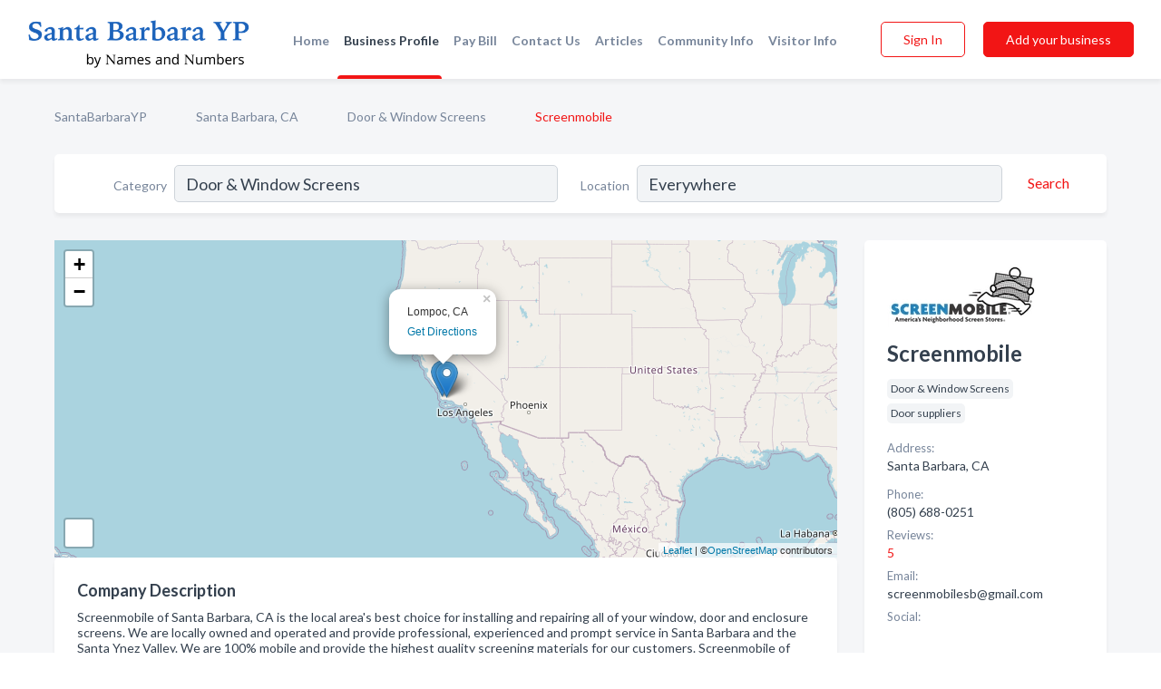

--- FILE ---
content_type: text/html; charset=utf-8
request_url: https://www.santabarbarayp.com/biz/20852/screenmobile
body_size: 8362
content:




<!DOCTYPE html>
<html lang="en">
    <head>
        <meta charset="utf-8">
        <meta name=viewport content="width=device-width, initial-scale=1">
        <meta http-equiv="X-UA-Compatible" content="IE=edge">
        <meta name="viewport" content="width=device-width, initial-scale=1, shrink-to-fit=no">
        <meta name="description" content="Screenmobile of Santa Barbara, CA is the local area&#x27;s best choice for installing and repairing all of your window, door and enclosure screens. We are loca…">
        <meta name="robots" content="index,follow" />
        <meta property="og:type" content="website" />
        <meta property="og:site_name" content="SantaBarbaraYP" />
        <meta property="og:title" content="Screenmobile - Santa Barbara, CA | SantaBarbaraYP">
        <meta property="og:description" content="Screenmobile of Santa Barbara, CA is the local area&#x27;s best choice for installing and repairing all of your window, door and enclosure screens. We are loca…">
        <meta property="og:url" content="https://www.santabarbarayp.com/biz/20852/screenmobile" />
        <meta property="og:image" content="https://d28bmozmad0c1j.cloudfront.net/business-photos/1595845391068_screenmobile_picture.jpg">
        <link rel="canonical" href="https://www.santabarbarayp.com/biz/20852/screenmobile" />
        
        
<link rel="apple-touch-icon" sizes="180x180" href="https://d28bmozmad0c1j.cloudfront.net/static/santabarbara/images/favicon/apple-touch-icon.png">
<link rel="icon" type="image/png" sizes="32x32" href="https://d28bmozmad0c1j.cloudfront.net/static/santabarbara/images/favicon/favicon-32x32.png">
<link rel="icon" type="image/png" sizes="16x16" href="https://d28bmozmad0c1j.cloudfront.net/static/santabarbara/images/favicon/favicon-16x16.png">
<link rel="manifest" href="/static/santabarbara/images/favicon/site.webmanifest">
<meta name="theme-color" content="#00a8ec">
        



    <script async src="https://www.googletagmanager.com/gtag/js?id=G-DPXG41Q7ND"></script>


    <script async src="https://www.googletagmanager.com/gtag/js?id=UA-106048875-10"></script>




<script>
    window.dataLayer = window.dataLayer || [];
    function gtag(){dataLayer.push(arguments);}
    gtag('js', new Date());
    
    gtag('config', "G-DPXG41Q7ND");
    
    
     gtag('config', "UA-106048875-10");
    

</script>



        <!-- Google Tag Manager -->
        <!-- Meta Pixel Code -->
<script>
    !function(f,b,e,v,n,t,s)
    {if(f.fbq)return;n=f.fbq=function(){n.callMethod?
        n.callMethod.apply(n,arguments):n.queue.push(arguments)};
        if(!f._fbq)f._fbq=n;n.push=n;n.loaded=!0;n.version='2.0';
        n.queue=[];t=b.createElement(e);t.async=!0;
        t.src=v;s=b.getElementsByTagName(e)[0];
        s.parentNode.insertBefore(t,s)}(window, document,'script',
        'https://connect.facebook.net/en_US/fbevents.js');
    fbq('init', '2023480534758747');
    fbq('track', 'PageView');
</script>
<noscript><img height="1" width="1" style="display:none"
               src="https://www.facebook.com/tr?id=2023480534758747&ev=PageView&noscript=1"
/></noscript>
<!-- End Meta Pixel Code -->
        <title>Screenmobile - Santa Barbara, CA | SantaBarbaraYP</title>
        <script type="text/javascript"> window.CSRF_TOKEN = "6Uv4gk4qd7Qq6DLoDaM9oaeCI94RRrAnX5bKVIAnwC96Lxu38HeFrVNuqmzwXp2q"; </script>
        <script>
    var cossd_info = {};
    cossd_info.page_tpye = 'provider-profile';
</script>
        
            <link rel="stylesheet" href="https://d28bmozmad0c1j.cloudfront.net/static/santabarbara/css/provider_profile-bundle.min.css?v=4946539595664399239" />
        
        
            <link rel="stylesheet" href="https://fonts.googleapis.com/css?family=Lato:400,700&amp;display=swap" />
        
        
        
        
        
            


<script type="application/ld+json">
    {
      "@context": "https://schema.org",
      "@type": "LocalBusiness",
      "name": "Screenmobile",
      
        "image": "https://d28bmozmad0c1j.cloudfront.net/business-photos/614a5476b70a3_Screenmobilesantabarbaracalogo.png",
      
      "@id": "/biz/20852/screenmobile"
      
        ,"telephone": "(805) 688-0251"
      
      
        ,"url": "http://www.screenmobile.com/santa-barbara"
      
      
      
          ,"geo": {
            "@type": "GeoCoordinates",
            "latitude": 34.4221319,
            "longitude": -119.7026673
          }
      
      
    }
</script>

    <script type="application/ld+json">
        {
            "@context": "https://schema.org",
            "@type": "FAQPage",
            "mainEntity": [
            
                {
                    "@type": "Question",
                    "name": "What days are Screenmobile open?",
                    "acceptedAnswer": {
                        "@type": "Answer",
                        "text": "Screenmobile is open Monday, Tuesday, Wednesday, Thursday, Friday."
                    }
                }
                ,
            
                {
                    "@type": "Question",
                    "name": "Is Screenmobile licensed?",
                    "acceptedAnswer": {
                        "@type": "Answer",
                        "text": "Yes, Screenmobile has license: 619069."
                    }
                }
                ,
            
                {
                    "@type": "Question",
                    "name": "What forms of payment are accepted?",
                    "acceptedAnswer": {
                        "@type": "Answer",
                        "text": "Screenmobile accepts: Visa, Mastercard."
                    }
                }
                
            
            ]
        }
    </script>

        
        
        
            <script type="application/ld+json">
{
  "@context": "https://schema.org",
  "@type": "BreadcrumbList",
  "itemListElement": [
        
           {
            "@type": "ListItem",
            "position": 1,
            "item": {
                      "@id": "/",
                      "name": "SantaBarbaraYP"
                    }
           },
        
           {
            "@type": "ListItem",
            "position": 2,
            "item": {
                      "@id": "/cities/santa-barbara-ca",
                      "name": "Santa Barbara, CA"
                    }
           },
        
           {
            "@type": "ListItem",
            "position": 3,
            "item": {
                      "@id": "/l/santa-barbara-ca/door-suppliers",
                      "name": "Door &amp; Window Screens"
                    }
           },
        
           {
            "@type": "ListItem",
            "position": 4,
            "item": {
                      "@id": "https://www.santabarbarayp.com/biz/20852/screenmobile",
                      "name": "Screenmobile"
                    }
           }
        
    ]
}
</script>
        
    </head>

    <body class="provider-profile"
          >
        
    
<header role="banner"><nav class="navbar navbar-expand-lg">
    <a class="navbar-brand p-0" href="/" data-track-name="nblink-logo" data-event-category="navbar">
        
            <img src="https://d28bmozmad0c1j.cloudfront.net/static/santabarbara/images/other/santabarbarayp_logo.png" alt="SantaBarbaraYP Logo">
        
    </a>
    <div class="collapse navbar-collapse navbar-text p-0 sliding-menu" id="navBarSlidingMenu">
        <ul class="navbar-nav m-auto">
            
                <li class="nav-item">
                    <a class="nav-link" href="/">Home</a>
                </li>
            
            
            
                <li class="nav-item active">
                    <a class="nav-link" href="#">Business Profile</a>
                    <div class="navbar-highliter"></div>
                </li>
            
            
            <li class="nav-item">
                <a class="nav-link" href="https://www.namesandnumbers.com/pay-bill" rel="nofollow">Pay Bill</a>
            </li>
            <li class="nav-item ">
                <a class="nav-link" href="/contact">Contact Us</a>
                
            </li>
            <li class="nav-item ">
                <a class="nav-link" href="/articles">Articles</a>
                
            </li>
            <li class="nav-item ">
                <a class="nav-link" href="/communityinfo">Community Info</a>
                
            </li>
            <li class="nav-item ">
                <a class="nav-link" href="/visitorinfo">Visitor Info</a>
                
            </li>
        </ul>
        
            <form class="form-inline">
                
                    <button class="btn btn-login btn-outline-secondary" type="button" data-track-name="nblink-signin" data-event-category="navbar">Sign In</button>
                
                <a href="/biz" data-track-name="nblink-signup" data-event-category="navbar" class="btn btn-primary">Add your business</a>
            </form>
        
    </div>
        
            <button class="navbar-toggler" type="button" data-toggle="collapse" data-target="#navBarSlidingMenu"
                    aria-controls="navBarSlidingMenu" aria-expanded="false" aria-label="Toggle navigation menu">
            <span class="iconify navbar-toggler-icon" data-icon="feather:menu" data-inline="false"></span>
            </button>
        
</nav></header>
    <div class="container-fluid provider-profile-body">
        <nav aria-label="breadcrumb" class="nav-breadcrumbs">
    <ol class="breadcrumb">
        
            
                <li class="breadcrumb-item"><a href="/" data-track-name="breadcrumb-link-click">SantaBarbaraYP</a></li>
                <li class="breadcrumb-item devider"><span class="iconify" data-icon="dashicons:arrow-right-alt2" data-inline="false"></span></li>
            
        
            
                <li class="breadcrumb-item"><a href="/cities/santa-barbara-ca" data-track-name="breadcrumb-link-click">Santa Barbara, CA</a></li>
                <li class="breadcrumb-item devider"><span class="iconify" data-icon="dashicons:arrow-right-alt2" data-inline="false"></span></li>
            
        
            
                <li class="breadcrumb-item"><a href="/l/santa-barbara-ca/door-suppliers" data-track-name="breadcrumb-link-click">Door &amp; Window Screens</a></li>
                <li class="breadcrumb-item devider"><span class="iconify" data-icon="dashicons:arrow-right-alt2" data-inline="false"></span></li>
            
        
            
                <li class="breadcrumb-item active" aria-current="page">Screenmobile</li>
            
        
    </ol>
</nav>
        
<form class="form-row default-white-block search-form" action="/search">
    <div class="col-sm-6 sf-col">
        <div class="icon-column search-icon-column">
            <span class="iconify" data-icon="ant-design:search-outline" data-inline="false"></span>
        </div>
        <label for="searchCategory">Category</label>
        <input name="category" type="text" class="form-control input-search-category" id="searchCategory"
               placeholder="e.g Trucking Companies" value="Door &amp; Window Screens">
    </div>
    <div class="col-sm-6 sf-col">
        <label for="searchLocation">Location</label>
        <input name="location" type="text" class="form-control input-search-location" id="searchLocation"
               placeholder="Location" value="Everywhere">
        <button type="submit" class="btn btn-link" data-track-name="p-btn-search" aria-label="Search">
            <span class="text">Search</span><span class="iconify icon" data-icon="ant-design:search-outline" data-inline="false"></span>
        </button>
    </div>
</form>
        <main class="row profile-main-row"   data-tz="America/Los_Angeles" >
            <div class="col-xl-9 col-lg-8 col-md-8 order-last order-md-first left-side-col">
                
                    
                        <script id="otherLocationsForMap" type="application/json">[{"address": "Santa Ynez, CA", "phone": null, "lat": 34.6144313, "lng": -120.079868}, {"address": "Lompoc, CA", "phone": null, "lat": 34.6391501, "lng": -120.4579409}, {"address": "Santa Barbara, CA", "phone": "(805) 688-0251", "lat": 34.4221319, "lng": -119.7026673}]</script>
                    
                    <section class="provider-map position-relative" id="singleMap" data-lat="34.4221319"
                             data-lng="-119.7026673"
                             data-zoom="13"
                             data-area="0">
                        <div class="leaflet-bottom leaflet-left">
                            <div class="leaflet-control-zoom leaflet-bar leaflet-control">
                                <a class="btn-navigate leaflet-control-attribution leaflet-control" target="_blank"
                                   rel="nofollow noopener"
                                   href="https://maps.google.com/?q=Santa Barbara, CA"
                                   data-track-name="pr-get-directions-button"
                                   data-event-category="biz-contact"
                                   data-event-label="20852">
                                    <span class="iconify" data-icon="ion:navigate-sharp" data-inline="false"></span>
                                </a>
                            </div>
                        </div>
                    </section>
                
                

<section class="about-block default-white-block">
    
        <h2>Company Description</h2>
        <p class="text-break">Screenmobile of Santa Barbara, CA is the local area's best choice for installing and repairing all of your window, door and enclosure screens. We are locally owned and operated and provide professional, experienced and prompt service in Santa Barbara and the Santa Ynez Valley. We are 100% mobile and provide the highest quality screening materials for our customers. Screenmobile of Santa Barbara is part of the nation's largest mobile screening company. With over 100 locations nationwide, Screenmobile has the ability to tackle any project regardless of size. Our expertise is enclosing patios and porches, custom window and door screens and security screen doors. Give us a call and allow us to help with all of your screening needs.</p>
    
    
    
        
<div class="mt-3">
    <h2 class="d-inline">Photos & Videos </h2>
    <div class="d-inline">(click images to enlarge)</div>
</div>
<div class="about-section-sub-title">4 photos</div>
<div class="carosel" id="businessGallery">
    <a class="carosel-control carosel-control-left gallery-control-4" href="#"><span class="iconify" data-icon="ant-design:left-outline" data-inline="false"></span></a>
    <div class="carosel-inner">
        
        
        <a href="https://d28bmozmad0c1j.cloudfront.net/min/business-photos/1595845391068_screenmobile_picture.jpg" title="Photo uploaded by Screenmobile" data-toggle="lightbox" data-gallery="biz-gallery"
           data-track-name="pr-open-picture"
           data-event-category="biz-action"
           data-event-label="20852">
            <picture class="carosel-item">
                <source srcset="https://d28bmozmad0c1j.cloudfront.net/min/business-photos/1595845391068_screenmobile_picture.webp" type="image/webp">
                <source srcset="https://d28bmozmad0c1j.cloudfront.net/min/business-photos/1595845391068_screenmobile_picture.jpg">
                <img src="https://d28bmozmad0c1j.cloudfront.net/min/business-photos/1595845391068_screenmobile_picture.jpg" alt="Photo uploaded by Screenmobile">
            </picture>
        </a>
        
        <a href="https://d28bmozmad0c1j.cloudfront.net/min/business-photos/20356471632262081_screenmobile_third_party_image.png" title="Photo uploaded by Screenmobile" data-toggle="lightbox" data-gallery="biz-gallery"
           data-track-name="pr-open-picture"
           data-event-category="biz-action"
           data-event-label="20852">
            <picture class="carosel-item">
                <source srcset="https://d28bmozmad0c1j.cloudfront.net/min/business-photos/20356471632262081_screenmobile_third_party_image.webp" type="image/webp">
                <source srcset="https://d28bmozmad0c1j.cloudfront.net/min/business-photos/20356471632262081_screenmobile_third_party_image.png">
                <img src="https://d28bmozmad0c1j.cloudfront.net/min/business-photos/20356471632262081_screenmobile_third_party_image.png" alt="Photo uploaded by Screenmobile">
            </picture>
        </a>
        
        <a href="https://d28bmozmad0c1j.cloudfront.net/min/business-photos/20356471632262091_screenmobile_third_party_image.png" title="Photo uploaded by Screenmobile" data-toggle="lightbox" data-gallery="biz-gallery"
           data-track-name="pr-open-picture"
           data-event-category="biz-action"
           data-event-label="20852">
            <picture class="carosel-item">
                <source srcset="https://d28bmozmad0c1j.cloudfront.net/min/business-photos/20356471632262091_screenmobile_third_party_image.webp" type="image/webp">
                <source srcset="https://d28bmozmad0c1j.cloudfront.net/min/business-photos/20356471632262091_screenmobile_third_party_image.png">
                <img src="https://d28bmozmad0c1j.cloudfront.net/min/business-photos/20356471632262091_screenmobile_third_party_image.png" alt="Photo uploaded by Screenmobile">
            </picture>
        </a>
        
        <a href="https://d28bmozmad0c1j.cloudfront.net/min/business-photos/20356471632262100_screenmobile_third_party_image.png" title="Photo uploaded by Screenmobile" data-toggle="lightbox" data-gallery="biz-gallery"
           data-track-name="pr-open-picture"
           data-event-category="biz-action"
           data-event-label="20852">
            <picture class="carosel-item">
                <source srcset="https://d28bmozmad0c1j.cloudfront.net/min/business-photos/20356471632262100_screenmobile_third_party_image.webp" type="image/webp">
                <source srcset="https://d28bmozmad0c1j.cloudfront.net/min/business-photos/20356471632262100_screenmobile_third_party_image.png">
                <img src="https://d28bmozmad0c1j.cloudfront.net/min/business-photos/20356471632262100_screenmobile_third_party_image.png" alt="Photo uploaded by Screenmobile">
            </picture>
        </a>
        
    </div>
    <a class="carosel-control carosel-control-right gallery-control-4" href="#"><span class="iconify" data-icon="ant-design:right-outline" data-inline="false"></span></a>
</div>
    
    
    
        <h2>License</h2>
        <p class="text-break">
            619069
        </p>
    
    

    <h2>Products & Services</h2>
    <p class="text-break">
        
            
                Mirage Retractable Door Screens
            
            , &nbsp; 
        
            
                custom window and door screens
            
            , &nbsp; 
        
            
                Retractable Door Screens
            
            , &nbsp; 
        
            
                Window Repair
            
            , &nbsp; 
        
            
                Security Doors
            
            , &nbsp; 
        
            
                Storm Window Installation &amp; Replacement
            
            , &nbsp; 
        
            
                Sliding Screen Doors
            
            , &nbsp; 
        
            
                Door Sales/Installation
            
            , &nbsp; 
        
            
                Swinging Screen Doors
            
            , &nbsp; 
        
            
                Sunscreens
            
            , &nbsp; 
        
            
                Windows Installation
            
            , &nbsp; 
        
            
                enclosing patios and porches
            
            , &nbsp; 
        
            
                Shades &amp; Blinds
            
            , &nbsp; 
        
            
                Window Screens
            
            , &nbsp; 
        
            
                Titan Security Doors
            
            , &nbsp; 
        
            
                repairing
            
            , &nbsp; 
        
            
                Glass &amp; Mirrors
            
            , &nbsp; 
        
            
                enclosure
            
            , &nbsp; 
        
            
                Pet Door Screens
            
            , &nbsp; 
        
            
                Custom Screens
            
            , &nbsp; 
        
            
                screening materials
            
            , &nbsp; 
        
            
                Patio Door Installation &amp; Replacement
            
            , &nbsp; 
        
            
                security screen doors
            
            , &nbsp; 
        
            
                Weatherstripping/Sealing
            
            , &nbsp; 
        
            
                Window Screen Installation &amp; Replacement
            
            , &nbsp; 
        
            
                installing
            
            , &nbsp; 
        
            
                door
            
            , &nbsp; 
        
            
                Screen Repair
            
            , &nbsp; 
        
            
                Copper Screens
            
            , &nbsp; 
        
            
                window
            
            , &nbsp; 
        
            
                screens
            
             &nbsp; 
        
    </p>

    

    

    

    

    

    <h2>Amenities and More</h2>
    <p class="text-break">
        
            
                Locally owned and operated
            
             &nbsp; 
        
    </p>

    
    
    
        
            
            
        
    
</section>
                

<section class="reviews-section-title">
    <h2 id="reviews">Reviews and Recommendations</h2>
    
        <span>(5)</span>
    
    <div class="powered-by">
        Powered by
        
            SantaBarbaraYP
        
    </div>
    <div class="mt-2 row">
        <div class="review-invite-text col-xl-10">
            <div class="pt-1">Please help us to connect users with the best local businesses by reviewing Screenmobile
                
                    <div data-toggle="tooltip" data-html="true" class="review-hint"
                         title="Business owner? Claim your profile or log in to answer reviews.">
                        <span class="iconify" data-icon="akar-icons:info"></span>
                    </div>
                
            </div>
        </div>
        <div class="col-xl-2 text-xl-right">
          <div class="btn btn-primary" id="review-form-btn">Write Review</div>
        </div>
    </div>
    <div class="modal" tabindex="-1" role="dialog" id="popupReviewForm">
    <div class="modal-dialog" role="document">
        <div class="modal-content">
            <div class="modal-header">
                <h5 class="modal-title">Write Review</h5>
                <button type="button" class="close" data-dismiss="modal" aria-label="Close">
                    <span aria-hidden="true">&times;</span>
                </button>
            </div>
            <div class="modal-body"></div>
        </div>
    </div>
</div>
</section>
<div class="reviews-block with-bottom-links">
    <div class="row reviews-row">
        
            <div class="col-xl-4 col-lg-6 review-col" data-review-type="recommendation"
                 data-review-id="31">
                <section class="default-white-block">
                    <div class="row m-0">
                        <div class="col-8 p-0 review-header facebook">
                            
                                <span class="iconify" data-icon="entypo-social:facebook-with-circle" data-inline="false"></span>
                            
                            <div class="review-user-name">
                                <div><b>Kelly D.</b></div>
                                
                                    <div class="review-raiting">on Facebook</div>
                                
                            </div>
                        </div>
                        <div class="col-4 p-0 review-date">15 Apr 2016</div>
                    </div>
                    <div class="review-text-block">Has anyone used the SRP Shade Screen rebate? If so what company did you use to purchase/install the screens and were they reasonably priced? TIA</div>
                    
                    
                    <div class="comments">
                        
                    </div>
                </section>
            </div>
        
            <div class="col-xl-4 col-lg-6 review-col" data-review-type="recommendation"
                 data-review-id="30">
                <section class="default-white-block">
                    <div class="row m-0">
                        <div class="col-8 p-0 review-header facebook">
                            
                                <span class="iconify" data-icon="entypo-social:facebook-with-circle" data-inline="false"></span>
                            
                            <div class="review-user-name">
                                <div><b>Missy M.</b></div>
                                
                                    <div class="review-raiting">on Facebook</div>
                                
                            </div>
                        </div>
                        <div class="col-4 p-0 review-date">11 Mar 2016</div>
                    </div>
                    <div class="review-text-block">Does anyone know where to get a screen door rescreened?</div>
                    
                    
                    <div class="comments">
                        
                    </div>
                </section>
            </div>
        
            <div class="col-xl-4 col-lg-6 review-col" data-review-type="recommendation"
                 data-review-id="29">
                <section class="default-white-block">
                    <div class="row m-0">
                        <div class="col-8 p-0 review-header facebook">
                            
                                <span class="iconify" data-icon="entypo-social:facebook-with-circle" data-inline="false"></span>
                            
                            <div class="review-user-name">
                                <div><b>Christy M.</b></div>
                                
                                    <div class="review-raiting">on Facebook</div>
                                
                            </div>
                        </div>
                        <div class="col-4 p-0 review-date">01 Jul 2015</div>
                    </div>
                    <div class="review-text-block">ISO mobile window screen business. Anybody have a phone number?</div>
                    
                    
                    <div class="comments">
                        
                    </div>
                </section>
            </div>
        
            <div class="col-xl-4 col-lg-6 review-col" data-review-type="recommendation"
                 data-review-id="28">
                <section class="default-white-block">
                    <div class="row m-0">
                        <div class="col-8 p-0 review-header facebook">
                            
                                <span class="iconify" data-icon="entypo-social:facebook-with-circle" data-inline="false"></span>
                            
                            <div class="review-user-name">
                                <div><b>Lakewood, C.</b></div>
                                
                                    <div class="review-raiting">on Facebook</div>
                                
                            </div>
                        </div>
                        <div class="col-4 p-0 review-date">28 May 2014</div>
                    </div>
                    <div class="review-text-block">Darren:  Looking for someone that can come to my house and repair a screen on the door of my travel trailer. Thanks!!</div>
                    
                    
                    <div class="comments">
                        
                    </div>
                </section>
            </div>
        
            <div class="col-xl-4 col-lg-6 review-col" data-review-type="recommendation"
                 data-review-id="27">
                <section class="default-white-block">
                    <div class="row m-0">
                        <div class="col-8 p-0 review-header facebook">
                            
                                <span class="iconify" data-icon="entypo-social:facebook-with-circle" data-inline="false"></span>
                            
                            <div class="review-user-name">
                                <div><b>Marilyn N.</b></div>
                                
                                    <div class="review-raiting">on Facebook</div>
                                
                            </div>
                        </div>
                        <div class="col-4 p-0 review-date">24 Mar 2014</div>
                    </div>
                    <div class="review-text-block">Does anyone have experience with a local mobile screen repair company?</div>
                    
                    
                    <div class="comments">
                        
                    </div>
                </section>
            </div>
        
    </div>
</div>
                
                    
<aside class="bottom-links default-white-block">
    <header class="bottom-links-header">
        <h2>You might also like</h2>
    </header>
    <div class="bottom-links-body">
        <div class="row">
            
                <div class="col-sm">
                    <h3>Popular Businesses</h3>
                    <ul class="li-bottom-links">
                        
                            <li><a href="/biz/45451/b-b-garage-door-service-company" data-track-name="p-bottom-link">B &amp; B Garage Door Service Company</a></li>
                        
                            <li><a href="/biz/49692/screen-shop-the" data-track-name="p-bottom-link">Screen Shop The</a></li>
                        
                            <li><a href="/biz/49692/screen-shop-the" data-track-name="p-bottom-link">Screen Shop The</a></li>
                        
                            <li><a href="/biz/25251/mobile-screens-sb" data-track-name="p-bottom-link">Mobile Screens Sb</a></li>
                        
                            <li><a href="/biz/21382/specialty-glass-mirror" data-track-name="p-bottom-link">Specialty Glass &amp; Mirror</a></li>
                        
                    </ul>
                </div>
            
                <div class="col-sm">
                    <h3>Related Businesses</h3>
                    <ul class="li-bottom-links">
                        
                            <li><a href="/biz/51994/city-glass" data-track-name="p-bottom-link">City Glass</a></li>
                        
                            <li><a href="/biz/20895/hamon-overhead-door-co" data-track-name="p-bottom-link">Hamon Overhead Door Co</a></li>
                        
                            <li><a href="/biz/24938/santa-barbara-screen-and-shade" data-track-name="p-bottom-link">Santa Barbara Screen And Shade </a></li>
                        
                            <li><a href="/biz/49587/specialty-glass-mirror" data-track-name="p-bottom-link">Specialty Glass &amp; Mirror</a></li>
                        
                            <li><a href="/biz/38148/aa-door-sash" data-track-name="p-bottom-link">Aa Door &amp; Sash</a></li>
                        
                    </ul>
                </div>
            
                <div class="col-sm">
                    <h3>Popular Nearby</h3>
                    <ul class="li-bottom-links">
                        
                            <li><a href="/l/santa-barbara-ca/music-stores" data-track-name="p-bottom-link">Music Stores in Santa Barbara</a></li>
                        
                            <li><a href="/l/santa-barbara-ca/seafood-restaurants" data-track-name="p-bottom-link">Seafood Restaurants in Santa Barbara</a></li>
                        
                            <li><a href="/l/santa-barbara-ca/taxicabs" data-track-name="p-bottom-link">Taxicabs in Santa Barbara</a></li>
                        
                            <li><a href="/l/santa-barbara-ca/banks" data-track-name="p-bottom-link">Banks in Santa Barbara</a></li>
                        
                            <li><a href="/l/ca/housecleaning-services" data-track-name="p-bottom-link">Housecleaning Services in California</a></li>
                        
                    </ul>
                </div>
            
        </div>
    </div>
</aside>
                
                
                    
<section class="bottom-links default-white-block">
    <header class="faq-header">
        <h2>Frequently asked questions about Screenmobile</h2>
    </header>
    <div class="bottom-links-body">
        
            <h3>What days are Screenmobile open?</h3>
            <p>Screenmobile is open Monday, Tuesday, Wednesday, Thursday, Friday.</p>
        
            <h3>Is Screenmobile licensed?</h3>
            <p>Yes, Screenmobile has license: 619069.</p>
        
            <h3>What forms of payment are accepted?</h3>
            <p>Screenmobile accepts: Visa, Mastercard.</p>
        
    </div>
</section>
                
            </div>
            <div class="col-xl-3 col-lg-4 col-md-4 order-first order-md-last right-side-col">
                

<section class="main-info-block" data-listing-view="p-listing-view" data-event-label="20852">
    <header>
    
        <picture>
            <source srcset="https://d28bmozmad0c1j.cloudfront.net/min/business-photos/614a5476b70a3_Screenmobilesantabarbaracalogo.webp" type="image/webp">
            <source srcset="https://d28bmozmad0c1j.cloudfront.net/min/business-photos/614a5476b70a3_Screenmobilesantabarbaracalogo.png">
            <img src="https://d28bmozmad0c1j.cloudfront.net/business-photos/614a5476b70a3_Screenmobilesantabarbaracalogo.png" alt="Screenmobile logo">
        </picture>
    
    <div>
        <h1>Screenmobile</h1>
    </div>
    </header>
    <div class="main-categories-cloud">
        
        
            
            <a href="/l/santa-barbara-ca/door-window-screens"><span class="categories-cloud">Door &amp; Window Screens</span></a>
        
            
            <a href="/l/santa-barbara-ca/door-suppliers"><span class="categories-cloud">Door suppliers</span></a>
        
        
    </div>
        
            <div class="main-info-label">Address:</div>
            <address>Santa Barbara, CA</address>
        
        
        
            <div class="main-info-label">Phone:</div>
            
                <div class="biz-phone">(805) 688-0251</div>
            
        
        
        
            <div class="reviews-summary">
    <div class="main-info-label">Reviews:</div>
    <a href="#reviews">
        
            5
            <span class="iconify recos-summary-icon" data-icon="bx:bx-message" data-inline="false"></span>
        
    </a>
</div>

        
        
            <div class="main-info-website-holder">
                <div class="main-info-label">Website:</div>
                <div class="biz-website"><a href="http://www.screenmobile.com/santa-barbara" rel="nofollow noopener" target="_blank"
                                            data-track-name="pr-open-biz-website"
                                            data-event-category="biz-contact"
                                            data-event-label="20852">http://www.screenmobile.com/santa-barbara</a></div>
            </div>
        
        
        <div class="main-info-email-holder">
            <div class="main-info-label">Email:</div>
            <div class="biz-website">screenmobilesb@gmail.com</div>
        </div>
        
            
                <div class="main-info-social-holder">
                    <div class="main-info-label">Social:</div>
                    <div class="biz-social">
                       
                            <a rel="nofollow noopener" target="_blank" href="https://www.facebook.com/ScreenMobile-of-Santa-Barbara-316396361715969/"
                               data-track-name="pr-open-biz-social"
                               data-event-category="biz-contact"
                               data-event-label="20852"><span class="iconify" data-icon="entypo-social:facebook-with-circle" data-inline="false"></span></a>
                        
                            <a rel="nofollow noopener" target="_blank" href="https://www.instagram.com/accounts/login/?next=/screenmobile_corporation/"
                               data-track-name="pr-open-biz-social"
                               data-event-category="biz-contact"
                               data-event-label="20852"><span class="iconify" data-icon="entypo-social:instagram-with-circle" data-inline="false"></span></a>
                        
                            <a rel="nofollow noopener" target="_blank" href="https://www.linkedin.com/company/screenmobile-corporation/"
                               data-track-name="pr-open-biz-social"
                               data-event-category="biz-contact"
                               data-event-label="20852"><span class="iconify" data-icon="entypo-social:linkedin-with-circle" data-inline="false"></span></a>
                        
                            <a rel="nofollow noopener" target="_blank" href="https://www.yelp.com/biz/screenmobile-santa-barbara-3"
                               data-track-name="pr-open-biz-social"
                               data-event-category="biz-contact"
                               data-event-label="20852"><span class="iconify" data-icon="entypo-social:yelp" data-inline="false"></span></a>
                        
                            <a rel="nofollow noopener" target="_blank" href="https://www.youtube.com/watch?v=LwMEN57YkJA"
                               data-track-name="pr-open-biz-social"
                               data-event-category="biz-contact"
                               data-event-label="20852"><span class="iconify" data-icon="entypo-social:youtube-with-circle" data-inline="false"></span></a>
                        
                            <a rel="nofollow noopener" target="_blank" href="https://twitter.com/screenmobileus"
                               data-track-name="pr-open-biz-social"
                               data-event-category="biz-contact"
                               data-event-label="20852"><span class="iconify" data-icon="fa6-brands:square-x-twitter" data-inline="false"></span></a>
                        
                    </div>
                </div>
            
        <div class="main-info-buttons">
            
                <a class="btn btn-primary btn-website" target="_blank" rel="nofollow noopener" href="http://www.screenmobile.com/santa-barbara"
                   data-track-name="pr-open-biz-website"
                   data-event-category="biz-contact"
                   data-event-label="20852">
                    <span class="iconify" data-icon="mdi:web" data-inline="false"></span>Website</a>
            
            
                <a class="btn btn-primary btn-phone" href="tel:8056880251"
                   data-track-name="pr-call-button"
                   data-event-category="biz-contact"
                   data-event-label="20852">Call</a>
            
            
                <a class="btn primary btn-get-directions btn-get-quotes-top"
                        data-leandge-type="not_odp_biz"
                        data-toggle="modal"
                        data-target="#quotesPopup"
                        data-track-name="pr-get-quotes"
                        data-event-category="biz-contact"
                        data-event-label="20852">
                    <span class="iconify" data-icon="ion:chatbox" data-inline="false"></span>Email Us
                </a>
            
        </div>
</section>
                
                
                    
<section class="additional-addresses default-white-block">
   <div class="additional-address-header">
       <h2>Other Locations</h2>
   </div>
   <div class="other-locations-content">
       
           
           
               <div class="main-info-label">Address:</div>
               <address>Santa Ynez, CA</address>
           
           
           <hr>
       
           
           
               <div class="main-info-label">Address:</div>
               <address>Lompoc, CA</address>
           
           
           <hr>
       
           <span class="hide-other-locations">
           
           
               <div class="main-info-label">Phone:</div>
               
                   <div class="biz-phone">(805) 683-4640</div>
               
           
           
       
       </span><a href="#" class="more-locations">Show more</a>
   </div>
</section>
                
                
                    <section class="open-hours default-white-block ">
   <header class="open-hours-title">
       <h2>Open Hours</h2>
       
       <div class="open-or-closed"></div>
       
   </header>
   
   <ul class="open-hours-content">
      
        <li>
            <span class="day-name">Monday</span><span class="hour-value">08:00AM - 05:00PM</span>
        </li>
      
        <li>
            <span class="day-name">Tuesday</span><span class="hour-value">08:00AM - 05:00PM</span>
        </li>
      
        <li>
            <span class="day-name">Wednesday</span><span class="hour-value">08:00AM - 05:00PM</span>
        </li>
      
        <li>
            <span class="day-name">Thursday</span><span class="hour-value">08:00AM - 05:00PM</span>
        </li>
      
        <li>
            <span class="day-name">Friday</span><span class="hour-value">08:00AM - 05:00PM</span>
        </li>
      
       
           <li>
               <span class="day-name">Sat, Sun</span><span class="hour-value">Closed</span>
           </li>
       
   </ul>
   
</section>
                
            </div>
        </main>
    </div>
    <footer role="contentinfo">
    <h2>Add your business</h2>
    <p class="footer-subtitle">Grow Your Business with SantaBarbaraYP</p>
    <div class="text-center">
        <a href="/biz" data-track-name="fadd-biz-button" data-event-category="footer"><button class="btn btn-primary btn-footer-add-business">Add your business</button></a>
    </div>
    <div class="footer-bottom-section">
        <ul class="list-inline footer-links">
            <li class="list-inline-item">
                <a href="/" data-track-name="fhome-link" data-event-category="footer">Home</a>
            </li>
            <li class="list-inline-item">
                <a href="/online-directories" data-track-name="fonline-directories"
                   data-event-category="footer">Online Directories</a>
            </li>
            <li class="list-inline-item">
                <a href="/about" >About Us</a>
            </li>
            <li class="list-inline-item">
                <a href="/contact" data-track-name="fcontact-us-link" data-event-category="footer">Contact Us</a>
            </li>
            <li class="list-inline-item">
                <a href="/terms">Terms</a>
            </li>
            <li class="list-inline-item">
                <a href="/privacy">Privacy</a>
            </li>
            <li class="list-inline-item">
                <a href="https://www.namesandnumbers.com/pay-bill" rel="nofollow">Pay Bill</a>
            </li>
        </ul>
        <ul class="list-inline footer-social-circles">
            <li class="list-inline-item"><a href="https://goo.gl/maps/PBe5kAcYDhcrUGWC8"><span class="iconify google" rel="nofollow noopener"
                                                                                               data-icon="ant-design:google-circle-filled"
                                                                                               data-inline="false"></span></a></li>
            
        </ul>
        <hr>
        <div class="footer-copyright">
            <div class="d-inline-block d-mobile-hide">SantaBarbaraYP by <a href="https://business.namesandnumbers.com/" rel="nofollow">Names and Numbers</a></div>
            <div class="d-inline-block copyright-text">Copyright &copy; 2026 santabarbarayp.com All rights reserved.</div>
        </div>
    </div>
</footer>
    
        <div class="modal" tabindex="-1" role="dialog" id="quotesPopup">
    <div class="modal-dialog" role="document">
        <div class="modal-content">
            <div class="modal-header">
                <h5 class="modal-title">Email Us</h5>
                <button type="button" class="close" data-dismiss="modal" aria-label="Close">
                    <span aria-hidden="true">&times;</span>
                </button>
            </div>
            <div class="modal-body">
                
                    <div class="get-quotes-message mb-3">Get up to 4 bids from pros like Screenmobile within hours.</div>
                
                <form class="get-quotes-form">
                    <input type="hidden" name="email-type" value="get-quote">
                    <input type="hidden" name="leadgen-type" value="not_odp_biz">
                    <input type="hidden" name="provider-id" value="20852">
                    <input type="hidden" name="provider-email" value="screenmobilesb@gmail.com">
                    <input type="hidden" name="provider-url" value="">
                    <div class="form-group">
                        <label for="contactSubject">Subject:</label>
                        <input type="text" name="subject" class="form-control" id="contactSubject" placeholder="Enter subject">
                    </div>
                    <div class="form-group">
                        <label for="contactMessage">Message:</label>
                        <textarea class="form-control" rows="3" name="message" id="contactMessage"></textarea>
                    </div>
                    <div class="form-group">
                        <label for="contactEmail">Your email:</label>
                        <input type="email" name="sender-email" class="form-control" id="contactEmail"
                               placeholder="Enter your email" required>
                    </div>
                </form>
            </div>
            <div class="modal-footer">
                
                    <span class="form-message-sent">Message sent. Our verified businesses will contact you shortly.</span>
                
                <button type="button" class="btn btn-primary send-get-quotes">Send</button>
            </div>
        </div>
    </div>
</div>
    

        
            <script src="https://d28bmozmad0c1j.cloudfront.net/static/santabarbara/js/provider_profile-bundle.min.js?v=4946539595664399239"></script>
        
        
        
        
     </body>
</html>